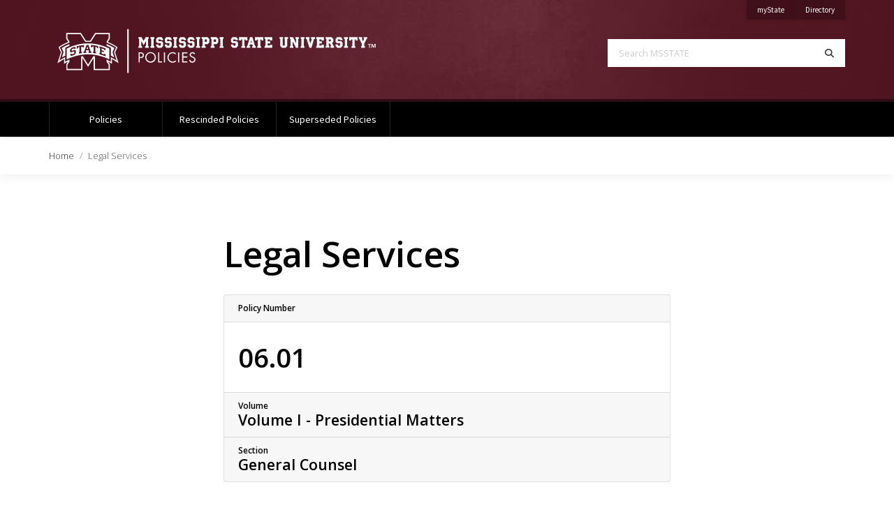

--- FILE ---
content_type: text/html; charset=UTF-8
request_url: https://www.policies.msstate.edu/policy/0601
body_size: 4553
content:
<!doctype html>
<html lang="en" dir="ltr" prefix="og: https://ogp.me/ns#">

  <head>

    
<!-- Global Site Tag (gtag.js) - Google Analytics -->
<script async src="https://www.googletagmanager.com/gtag/js?id=G-VB7M5MFVML"></script>
<script>
  window.dataLayer = window.dataLayer || [];
  function gtag(){dataLayer.push(arguments);}
  gtag('js', new Date());

  gtag('config', 'G-VB7M5MFVML');
  gtag('config', 'G-GL36GFC91M');
    	gtag('config', 'UA-39621741-16');
        </script>
    <meta charset="utf-8" />
<link rel="canonical" href="https://www.policies.msstate.edu/policy/0601" />
<meta name="MobileOptimized" content="width" />
<meta name="HandheldFriendly" content="true" />
<meta name="viewport" content="width=device-width, initial-scale=1.0" />
<script>var ct_check_js_val = '1f903d6957bd078056f6d24d07d8ffa8';var drupal_ac_antibot_cookie_value = '1c88de143791ca43030ca91ce385756948d0002777a4f84bf537a336480f2dce';var ct_use_cookies = 1;var ct_use_alt_cookies = 0;var ct_capture_buffer = 0;</script>
<link rel="icon" href="/themes/msstatedrupal_v1/favicon.ico" type="image/vnd.microsoft.icon" />


    <title>Legal Services | Policies</title>

    <meta http-equiv="x-ua-compatible" content="ie=edge">
    <meta name="viewport" content="width=device-width, initial-scale=1, shrink-to-fit=no">
    <meta name="author" content="ITS Web Development Team" />

    <link rel="stylesheet" media="all" href="/sites/www.policies.msstate.edu/files/css/css_5X0Ug14qYzw4h54368AnveqR0d9WYYrCk7qH3P8iBtw.css?delta=0&amp;language=en&amp;theme=policies_theme&amp;include=eJxtyUEOgkAMBdALDU48ESn46TRpKfFXDLd345Lte0GWFF7vzyE-n8--5V6TfMEMtLhbPjRT_Wb_MEzHZifakW6rgXMNBLp6LuIT63LbtfFiIfoixA8BNDTw" />
<link rel="stylesheet" media="all" href="https://cdn01.its.msstate.edu/e/font-awesome/6.5.1/css/all.min.css" />
<link rel="stylesheet" media="all" href="https://fonts.googleapis.com/css?family=Open+Sans:300,300i,400,400i,600,600i,700,700i|Source+Sans+Pro:300,300i,400,400i,700,700i" />
<link rel="stylesheet" media="all" href="https://cdn01.its.msstate.edu/i/msstatehighfive/1.0.4/css/msstatehighfive.min.css?v=1.0.4.23" />
<link rel="stylesheet" media="all" href="//cdn01.its.msstate.edu/e/datatables/1.10.18/DataTables-1.10.18/css/dataTables.bootstrap4.min.css" />
<link rel="stylesheet" media="all" href="/sites/www.policies.msstate.edu/files/css/css_GnySUb1dU-RPc1B82eREljGP97jEDpVgZ_JAVjHRMUA.css?delta=5&amp;language=en&amp;theme=policies_theme&amp;include=eJxtyUEOgkAMBdALDU48ESn46TRpKfFXDLd345Lte0GWFF7vzyE-n8--5V6TfMEMtLhbPjRT_Wb_MEzHZifakW6rgXMNBLp6LuIT63LbtfFiIfoixA8BNDTw" />

    

  </head>

  <body class="path--node-2204 path-alias--policy-0601 path-uri--policy-0601 msstatedrupal msstatedrupal-child-theme path--node page-node-type--policy">

    <nav id="skipnav-nav" class="skipnav-nav" aria-label="Accessibility navigation to page and main menu">
      <a href="#page" class="skipnav-link">Skip to main content</a>
      <a href="#main-menu" class="skipnav-link">Skip to main menu</a>
    </nav>

    
      <div class="dialog-off-canvas-main-canvas" data-off-canvas-main-canvas>
    
<!--[if IE]>
<div class="alert alert-warning browsehappy" role="alert">
	You are using an <strong>outdated</strong> browser. Please <a href="https://browsehappy.com/">upgrade your browser</a> to improve your experience.
</div>
<![endif]-->

<nav id="mobile-menu" class="mobile-menu fixed-top navbar d-block d-md-none" aria-label="Mobile Navigation">
	
	<div id="mobile-menu-btn-container" class="btn-container">
		<a class="btn btn-black btn-search" href="https://www.msstate.edu/site-index/">
			<span class="fas fa-search"></span><span class="sr-only">Search</span>
		</a>
		<a class="btn btn-black btn-mystate" href="https://my.msstate.edu">myState</a>
		<button class="hamburger hamburger--spin float-right" type="button" data-target="#mobile-menu-navbar-container" aria-controls="mobile-menu-navbar-container" aria-expanded="false" aria-label="Toggle mobile navigation">
			<span class="hamburger-box">
				<span class="sr-only">Menu</span>
				<span class="hamburger-inner"></span>
			</span>
		</button>
	</div>

	<div id="mobile-menu-navbar-container" class="menu-container">

					  	      
  

  
      

      
              <ul class="menu--main navbar-nav">
      
        

          
          
            
            <li class="nav-item menu-depth-1">
            
                        
            
                        <a href="/current"  id="menu-main--policies" class="nav-link">
              Policies             </a>

                        
            </li>


          
          


        

          
          
            
            <li class="nav-item menu-depth-1">
            
                        
            
                        <a href="/rescinded"  id="menu-main--rescinded-policies" class="nav-link">
              Rescinded Policies             </a>

                        
            </li>


          
          


        

          
          
            
            <li class="nav-item menu-depth-1">
            
                        
            
                        <a href="/superseded"  id="menu-main--superseded-policies" class="nav-link">
              Superseded Policies             </a>

                        
            </li>


          
          


        
              </ul>
      

      




  

		
	</div>
	
</nav>
<!-- /#mobile-menu -->




<header id="msu-header" class="clearfix msu-header msu-header-maroon" aria-label="Primary header for Policies">
<div class="container-fluid clearfix">
	<div class="row">
		
		<div class="col-md align-self-center logo-container">
			<a id="logo" href="/" title="Policies | Home">
				<img src="//cdn01.its.msstate.edu/i/logos/policies/HORIZONTAL_WEB_white.svg" alt="Logo for Policies" title="Policies" />
			</a>
		</div>
		
		<div class="col-md d-none d-md-block">

			<div class="row secondary align-items-start justify-content-end no-gutters">

									<div class="col-auto">
<div class="quick-links-container color-black" role="navigation" aria-label="Quick Navigation Links">
	<ul class="nav justify-content-end">
		
									<li class="nav-item university"><a class="nav-link" href="https://my.msstate.edu/">myState<span class="sr-only"> on Mississippi State University</span></a></li>
												<li class="nav-item university"><a class="nav-link" href="https://www.msstate.edu/directory/">Directory<span class="sr-only"> on Mississippi State University</span></a></li>
																														
																																																								
	</ul>
</div>


</div>
				
				
				
			</div>

			<div class="row search justify-content-end">
				<div class="col-md-10 col-lg-8">
					<form class="search-form d-flex" role="search" action="https://www.msstate.edu/site-index/" method="get" aria-label="Search MSSTATE">
						<label for="search-terms" class="sr-only">Search MSSTATE</label>
						<input class="form-control form-control-lg" id="search-terms" name="terms" placeholder="Search MSSTATE" type="text">
						<button class="form-control form-control-lg" title="Search" aria-label="Search" type="submit">
							<span class="fas fa-search"></span><span class="sr-only">Search</span>
						</button>
					</form>
				</div>
			</div>

		</div>

	</div>
</div>
</header>
<!-- /#msu-header -->


<nav id="main-menu" class="main-menu navbar navbar-expand-md d-none d-md-block color-black" aria-label="Primary Desktop Navigation">
<div class="container-fluid clearfix">
	<div id="main-menu-container" class="menu-container bootstrap-dropdown-hover"> 
		
		  	      
  

  
      

      
              <ul class="menu--main navbar-nav">
      
        

          
          
            
            <li class="nav-item menu-depth-1">
            
                        
            
                        <a href="/current"  id="menu-main--policies" class="nav-link">
              Policies             </a>

                        
            </li>


          
          


        

          
          
            
            <li class="nav-item menu-depth-1">
            
                        
            
                        <a href="/rescinded"  id="menu-main--rescinded-policies" class="nav-link">
              Rescinded Policies             </a>

                        
            </li>


          
          


        

          
          
            
            <li class="nav-item menu-depth-1">
            
                        
            
                        <a href="/superseded"  id="menu-main--superseded-policies" class="nav-link">
              Superseded Policies             </a>

                        
            </li>


          
          


        
              </ul>
      

      




  


	</div>		
</div>
</nav>



      
          	
                          
      <nav id="main-breadcrumb" class="main-breadcrumb shadow-sm" aria-label="Breadcrumb">
  <div class="container-fluid">
    <div class="row">
      <div class="col">

        <ol class="breadcrumb">
        
                      <li class="breadcrumb-item">
          
                          <a href="/">Home</a>
                        
          </li>

        
                      <li class="breadcrumb-item active" aria-current="page">
          
                          Legal Services
                        
          </li>

                </ol>

      </div>
    </div>
  </div>
</nav>

  



<div id="page" class="page page-detail" role="main" data-test="quan was here">
  <div class="container-fluid">
  
    
    
    <div id="main-content-container" class="row justify-content-center main-content-container">

      
      <div id="main-content" class="main-content col-sm-10 col-md-8 col-lg-7 col-xl-7">

                      <div class="region region-page-title">
      
  <h1 class="page-title">
<span>Legal Services</span>
</h1>



  </div>

        
        

            <div class="region region-highlighted">
    <div data-drupal-messages-fallback class="hidden"></div>

  </div>

          


            <div class="region region-content">
    
                          
    <div id="block-policies-theme-content" class="block block-system block-system-main-block">
    
        
    <article data-history-node-id="2204" class="node node--policy node--view-mode-full">

  
    

  
  <div class="node__content">
    
      <div class="card mb-5">
      <div class="card-header">
        <h2 class="h6 m-0">Policy Number</h2>
      </div>
      <div class="card-body">
        <p class="h2 m-0">06.01</p>
      </div>
              <div class="card-footer">
          <h2 class="h6 m-0">Volume</h2>
          <p class="h4 m-0">Volume I - Presidential Matters</p>
        </div>
                    <div class="card-footer">
          <h2 class="h6 m-0">Section</h2>
          <p class="h4 m-0">General Counsel</p>
        </div>
          </div>
  
  <h2 class="h5 mb-2">Download</h2>
  <div class="btn-group btn-block">
          <a class="btn btn-primary" href="/sites/www.policies.msstate.edu/files/0601.pdf" target="_blank"><span class="fas fa-arrow-down mr-2"></span> Current</a>
                  <a class="btn btn-outline-primary" href="/sites/www.policies.msstate.edu/files/0601old.pdf" target="_blank"><span class="fas fa-arrow-down mr-2"></span> Superseded</a>
      </div>

  
  </div>

</article>

  </div>
  

  </div>



        
        

      </div>

      
    </div>

    
  </div>
</div>
  

	
<div id="social-footer" class="social-footer social-icon-container social-maroon " role="navigation" aria-label="Social Media Footer Links">
<div class="container-fluid clearfix">

	<div class="row">
		<div class="col">
			<ul class="nav nav-social justify-content-center">
				
			</ul>	
		</div>
	</div>

</div>
</div>
<!-- /#social-footer -->


<footer id="msu-footer" class="msu-footer" aria-label="Primary footer for Policies">
<div class="container-fluid clearfix">

	<div class="row justify-content-center">
		<div class="col-sm-8 col-md-6 col-lg-5 col-xl-4 address">
					

<address class="card" aria-label="Address and Contact for  Mississippi State University">
	
	<div class="card-body">
	<div class="row no-gutters">
		<div class="col-4 col-md-3">

			<a class="logo" href="https://www.msstate.edu/"><img src="//cdn01.its.msstate.edu/i/logos/msstate/SQUARE_WEB_white.svg" alt="Mississippi State University M mark" title="Mississippi State University" /></a>

		</div>
		<div class="col">

							<div class="to-line">
					<strong> Mississippi State University</strong>
				</div>
			
			
			 
				<div class="city-line">
					Mississippi State, MS 39762
				</div>
					</div>
	</div>
	</div>

		
	
</address>
		</div>
		<div class="col col-sm-9 col-md-8 col-lg">
			<div class="row align-items-center">
				<div class="col-xl-8 links text-center text-lg-left">
					<div data-include-common="footer.links.html"></div>
				</div>
				<div class="col-xl-4 logo-footer">
					  <a href="https://www.msstate.edu">    <img src="//cdn01.its.msstate.edu/i/logos/msstate/HORIZONTAL_WEB_white.svg" alt="Logo for Mississippi State University" title="Mississippi State University" />
  </a>				</div>
			</div>
			<div class="row disclosure">
				<div class="col col-md-12 col-lg-10">
					<div data-include-common="legal.html"></div>
					<div data-include-common="eeo.html"></div>
					<div data-include-common="copyright.html"></div>
					<div data-include-common="servicedesk.html"></div>
				</div>
			</div>
		</div>
	</div>
	
</div>
</footer>
<!-- /#msu-footer -->

  </div>

    

    <script type="application/json" data-drupal-selector="drupal-settings-json">{"path":{"baseUrl":"\/","pathPrefix":"","currentPath":"node\/2204","currentPathIsAdmin":false,"isFront":false,"currentLanguage":"en"},"pluralDelimiter":"\u0003","suppressDeprecationErrors":true,"user":{"uid":0,"permissionsHash":"9810d8e3bb9cf92284233f3c6c9dde50c3541af31e9ed0ecddb0c2429611c2aa"}}</script>
<script src="https://cdn01.its.msstate.edu/i/emergency/1.6/hazard.js"></script>
<script src="https://cdn01.its.msstate.edu/e/jquery/3.5.1/jquery-3.5.1.min.js"></script>
<script src="/sites/www.policies.msstate.edu/files/js/js_6h9ssPy5nhmhQNnZ8t6lE49cm_LA6-EG72P0AO_kRgQ.js?scope=footer&amp;delta=2&amp;language=en&amp;theme=policies_theme&amp;include=eJxljEEKwzAMBD9kY_qiICsbW1SxjK0E8vsE2lN7nB12WEHNSd-JemaP2TyucLDbCPwj-5FVOLANpHUcnTTsczo5PrScr4Qdo6Dx9a--Q5VSNzkRuj01wVy8Pq9U1DJpnH6ptHID2fw72Q"></script>
<script src="https://moderate.cleantalk.org/ct-bot-detector-wrapper.js"></script>
<script src="/sites/www.policies.msstate.edu/files/js/js_dbLqa1HDHbrMUzsK-xsQUz8CXjxLQpU5ZNRy7SC-bwA.js?scope=footer&amp;delta=4&amp;language=en&amp;theme=policies_theme&amp;include=eJxljEEKwzAMBD9kY_qiICsbW1SxjK0E8vsE2lN7nB12WEHNSd-JemaP2TyucLDbCPwj-5FVOLANpHUcnTTsczo5PrScr4Qdo6Dx9a--Q5VSNzkRuj01wVy8Pq9U1DJpnH6ptHID2fw72Q"></script>
<script src="https://cdn01.its.msstate.edu/e/popper/1.16.1/popper.min.js"></script>
<script src="https://cdn01.its.msstate.edu/e/bootstrap/4.6.0/js/bootstrap.min.js"></script>
<script src="https://cdn01.its.msstate.edu/e/jquery.lazy/1.7.10/jquery.lazy.min.js"></script>
<script src="https://cdn01.its.msstate.edu/i/msstatehighfive/1.0.4/js/msstatehighfive.min.js?v=1.0.4.23"></script>
<script src="https://cdn01.its.msstate.edu/i/msstatehighfive/1.0.4/js/msstatehighfive.analytics-events.min.js?v=1.0.4.23"></script>
<script src="https://cdn01.its.msstate.edu/i/msstatehighfive/1.0.4/js/msstatehighfive.directory.min.js?v=1.0.4.23"></script>
<script src="//cdn01.its.msstate.edu/e/datatables/1.10.18/DataTables-1.10.18/js/jquery.dataTables.min.js"></script>
<script src="/sites/www.policies.msstate.edu/files/js/js_1jDWmT1I7B1vj4HI8COmxTUtyBtLXdhUVFBZn_Yh8eQ.js?scope=footer&amp;delta=12&amp;language=en&amp;theme=policies_theme&amp;include=eJxljEEKwzAMBD9kY_qiICsbW1SxjK0E8vsE2lN7nB12WEHNSd-JemaP2TyucLDbCPwj-5FVOLANpHUcnTTsczo5PrScr4Qdo6Dx9a--Q5VSNzkRuj01wVy8Pq9U1DJpnH6ptHID2fw72Q"></script>


  </body>

</html>


--- FILE ---
content_type: text/css
request_url: https://www.policies.msstate.edu/sites/www.policies.msstate.edu/files/css/css_GnySUb1dU-RPc1B82eREljGP97jEDpVgZ_JAVjHRMUA.css?delta=5&language=en&theme=policies_theme&include=eJxtyUEOgkAMBdALDU48ESn46TRpKfFXDLd345Lte0GWFF7vzyE-n8--5V6TfMEMtLhbPjRT_Wb_MEzHZifakW6rgXMNBLp6LuIT63LbtfFiIfoixA8BNDTw
body_size: 361
content:
/* @license GPL-2.0-or-later https://www.drupal.org/licensing/faq */
.btn-group-download > .btn,.btn-download{padding:0rem 0.5rem;font-size:0.8rem;line-height:1.75;border-radius:0.1rem;}


--- FILE ---
content_type: application/xml
request_url: https://www.emergency.msstate.edu/everbridge.php?bannertest=n&org=prod
body_size: 574
content:
<?xml version='1.0' encoding='UTF-8' ?>
            <rss version='2.0' xmlns:atom='http://www.w3.org/2005/Atom'> 
              <channel> 
                <atom:link href='https://www.emergency.msstate.edu/rss.xml' rel='self' type='application/rss+xml' />
                <title>Mississippi State University</title> 
                <link>https://www.emergency.msstate.edu/feed.php</link>
                <description>Emergency notifications feed</description>
                <pubDate>Wed, 21 Jan 2026 15:29:22 CST</pubDate> 
                <lastBuildDate>Wed, 21 Jan 2026 15:29:22 CST</lastBuildDate> 
                <generator>Everbridge: www.everbridge.com</generator> 
</channel>
          </rss>